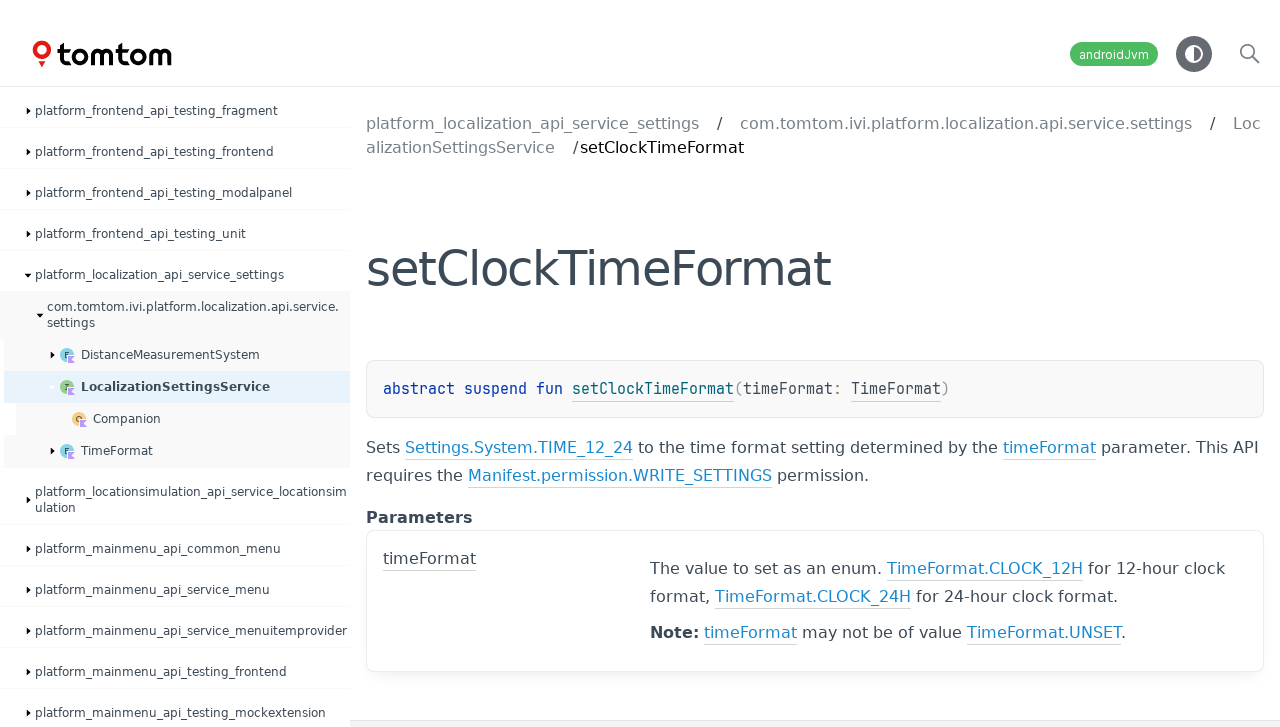

--- FILE ---
content_type: text/html
request_url: https://developer.tomtom.com/assets/downloads/tomtom-digital-cockpit/platform-api/1.0.6910/platform_localization_api_service_settings/com.tomtom.ivi.platform.localization.api.service.settings/-localization-settings-service/set-clock-time-format.html
body_size: 1656
content:
<!doctype html>
<html>
<head>
    <meta name="viewport" content="width=device-width, initial-scale=1" charset="UTF-8">
    <title>setClockTimeFormat</title>
<link href="../../../images/logo-icon.svg" rel="icon" type="image/svg"><script>var pathToRoot = "../../../";</script>    <script>const storage = localStorage.getItem("dokka-dark-mode")
    if (storage == null) {
        const osDarkSchemePreferred = window.matchMedia && window.matchMedia('(prefers-color-scheme: dark)').matches
        if (osDarkSchemePreferred === true) {
            document.getElementsByTagName("html")[0].classList.add("theme-dark")
        }
    } else {
        const savedDarkMode = JSON.parse(storage)
        if(savedDarkMode === true) {
            document.getElementsByTagName("html")[0].classList.add("theme-dark")
        }
    }
    </script>
<script type="text/javascript" src="../../../scripts/sourceset_dependencies.js" async></script>
<link href="../../../styles/style.css" rel="Stylesheet">
<link href="../../../styles/jetbrains-mono.css" rel="Stylesheet">
<link href="../../../styles/main.css" rel="Stylesheet">
<link href="../../../styles/prism.css" rel="Stylesheet">
<link href="../../../styles/logo-styles.css" rel="Stylesheet">
<script type="text/javascript" src="../../../scripts/clipboard.js" async></script>
<script type="text/javascript" src="../../../scripts/navigation-loader.js" async></script>
<script type="text/javascript" src="../../../scripts/platform-content-handler.js" async></script>
<script type="text/javascript" src="../../../scripts/main.js" defer></script>
<script type="text/javascript" src="../../../scripts/prism.js" async></script>
<script type="text/javascript" src="../../../scripts/symbol-parameters-wrapper_deferred.js" defer></script></head>
<body>
<div class="navigation-wrapper" id="navigation-wrapper">
    <div id="leftToggler"><span class="icon-toggler"></span></div>
    <div class="library-name">
<a href="../../../index.html">
<span>TTDC</span>            </a>    </div>
    <div>
    </div>
    <div class="pull-right d-flex">
        <div class="filter-section" id="filter-section">
                <button class="platform-tag platform-selector jvm-like" data-active="" data-filter=":platform_localization_api_service_settings:dokkaHtmlPartial/release">androidJvm</button>
        </div>
        <button id="theme-toggle-button"><span id="theme-toggle"></span></button>
        <div id="searchBar"></div>
    </div>
</div>
<div id="container">
    <div id="leftColumn">
        <div id="sideMenu"></div>
    </div>
    <div id="main">
<div class="main-content" data-page-type="member" id="content" pageids="platform_localization_api_service_settings::com.tomtom.ivi.platform.localization.api.service.settings/LocalizationSettingsService/setClockTimeFormat/#com.tomtom.ivi.platform.localization.api.service.settings.TimeFormat/PointingToDeclaration//-1585350777">
  <div class="breadcrumbs"><a href="../../index.html">platform_localization_api_service_settings</a><span class="delimiter">/</span><a href="../index.html">com.tomtom.ivi.platform.localization.api.service.settings</a><span class="delimiter">/</span><a href="index.html">LocalizationSettingsService</a><span class="delimiter">/</span><span class="current">setClockTimeFormat</span></div>
  <div class="cover ">
    <h1 class="cover"><span>set</span><wbr><span>Clock</span><wbr><span>Time</span><wbr><span><span>Format</span></span></h1>
  </div>
  <div class="platform-hinted " data-platform-hinted="data-platform-hinted"><div class="content sourceset-dependent-content" data-active="" data-togglable=":platform_localization_api_service_settings:dokkaHtmlPartial/release"><div class="symbol monospace"><span class="token keyword">abstract </span><span class="token keyword">suspend </span><span class="token keyword">fun </span><a href="set-clock-time-format.html"><span class="token function">setClockTimeFormat</span></a><span class="token punctuation">(</span><span class="parameters "><span class="parameter ">timeFormat<span class="token operator">: </span><a href="../-time-format/index.html">TimeFormat</a></span></span><span class="token punctuation">)</span></div><p class="paragraph">Sets <a href="https://developer.android.com/reference/kotlin/android/provider/Settings.System.html#time_12_24">Settings.System.TIME_12_24</a> to the time format setting determined by the <a href="set-clock-time-format.html">timeFormat</a> parameter. This API requires the <a href="https://developer.android.com/reference/kotlin/android/Manifest.permission.html#write_settings">Manifest.permission.WRITE_SETTINGS</a> permission.</p><h4 class="">Parameters</h4><div class="table"><div class="table-row" data-filterable-current=":platform_localization_api_service_settings:dokkaHtmlPartial/release" data-filterable-set=":platform_localization_api_service_settings:dokkaHtmlPartial/release"><div class="main-subrow keyValue "><div class=""><span class="inline-flex"><div><u><span>time</span><wbr><span><span>Format</span></span></u></div></span></div><div><div class="title"><p class="paragraph">The value to set as an enum. <a href="../-time-format/-c-l-o-c-k_12-h/index.html">TimeFormat.CLOCK_12H</a> for 12-hour clock format, <a href="../-time-format/-c-l-o-c-k_24-h/index.html">TimeFormat.CLOCK_24H</a> for 24-hour clock format.</p><p class="paragraph"><strong>Note:</strong> <a href="set-clock-time-format.html">timeFormat</a> may not be of value <a href="../-time-format/-u-n-s-e-t/index.html">TimeFormat.UNSET</a>.</p></div></div></div></div></div></div></div>
</div>
      <div class="footer">
        <span class="go-to-top-icon"><a href="#content" id="go-to-top-link"></a></span><span>TomTom Digital Cockpit version 1.0.6910 | Copyright © 2020 - 2024 TomTom NV. All rights reserved.</span><span class="pull-right"><span>Generated by </span><a href="https://github.com/Kotlin/dokka"><span>dokka</span><span class="padded-icon"></span></a></span>
      </div>
    </div>
</div>
</body>
</html>



--- FILE ---
content_type: text/css
request_url: https://developer.tomtom.com/assets/downloads/tomtom-digital-cockpit/platform-api/1.0.6910/styles/jetbrains-mono.css
body_size: 5
content:
@font-face{
    font-family: 'JetBrains Mono';
    src: url('https://raw.githubusercontent.com/JetBrains/JetBrainsMono/master/fonts/web/JetBrainsMono-Regular.eot') format('embedded-opentype'),
         url('https://raw.githubusercontent.com/JetBrains/JetBrainsMono/master/fonts/webfonts/JetBrainsMono-Regular.woff2') format('woff2'),
         url('https://raw.githubusercontent.com/JetBrains/JetBrainsMono/master/fonts/ttf/JetBrainsMono-Regular.ttf') format('truetype');
    font-weight: normal;
    font-style: normal;
}

@font-face{
    font-family: 'JetBrains Mono';
    src: url('https://raw.githubusercontent.com/JetBrains/JetBrainsMono/master/fonts/web/JetBrainsMono-Bold.eot') format('embedded-opentype'),
         url('https://raw.githubusercontent.com/JetBrains/JetBrainsMono/master/fonts/webfonts/JetBrainsMono-Bold.woff2') format('woff2'),
         url('https://raw.githubusercontent.com/JetBrains/JetBrainsMono/master/fonts/ttf/JetBrainsMono-Bold.ttf') format('truetype');
    font-weight: bold;
    font-style: bold;
}

--- FILE ---
content_type: image/svg+xml
request_url: https://developer.tomtom.com/assets/downloads/tomtom-digital-cockpit/platform-api/1.0.6910/images/go-to-top-icon.svg
body_size: 64
content:
<svg width="12" height="10" viewBox="0 0 12 10" fill="none" xmlns="http://www.w3.org/2000/svg">
    <path d="M11.3337 9.66683H0.666992L6.00033 3.66683L11.3337 9.66683Z" fill="#637282"/>
    <path d="M0.666992 0.333496H11.3337V1.66683H0.666992V0.333496Z" fill="#637282"/>
</svg>

--- FILE ---
content_type: image/svg+xml
request_url: https://developer.tomtom.com/assets/downloads/tomtom-digital-cockpit/platform-api/1.0.6910/images/nav-icons/enum-kotlin.svg
body_size: 371
content:
<svg width="16" height="16" viewBox="0 0 16 16" fill="none" xmlns="http://www.w3.org/2000/svg">
<g id="enumKotlin">
<g id="&#226;&#140;&#152;/modifier/kotlin">
<path id="&#226;&#140;&#152;/modifier/kotlin_2" d="M16 16H9V9H16L12.4 12.4L16 16Z" fill="#B99BF8"/>
</g>
<path id="Vector" fill-rule="evenodd" clip-rule="evenodd" d="M8 15C4.134 15 1 11.866 1 8C1 4.134 4.134 1 8 1C11.866 1 15 4.134 15 8H8V15Z" fill="#40B6E0" fill-opacity="0.6"/>
<path id="Vector_2" fill-rule="evenodd" clip-rule="evenodd" d="M8 11H6V5H10V6H7V7H9V8H7V10H8V11Z" fill="#231F20" fill-opacity="0.7"/>
</g>
</svg>
